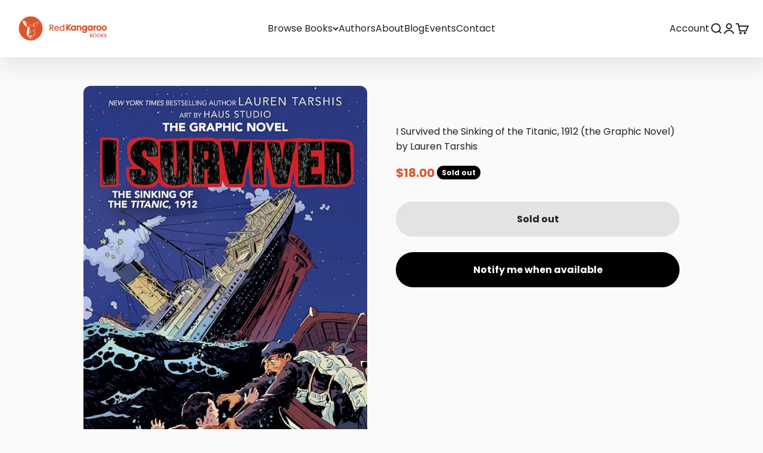

--- FILE ---
content_type: image/svg+xml
request_url: https://redkangaroobooks.au/cdn/shop/files/Friendly_support.svg?v=1700524884&width=24
body_size: 2624
content:
<svg width="45" height="83" viewBox="0 0 45 83" fill="none" xmlns="http://www.w3.org/2000/svg">
<path fill-rule="evenodd" clip-rule="evenodd" d="M33.0906 0.0123579C33.4263 -0.0304406 33.734 0.0379276 34.0136 0.217462C34.0362 0.3998 34.0594 0.58207 34.082 0.764408C34.938 2.55689 35.5758 4.42559 35.9963 6.3706C37.0697 10.9218 37.2064 15.5025 36.4065 20.1126C36.0414 22.4159 35.5628 24.6948 34.9708 26.9494C34.5182 28.9024 33.7661 30.7255 32.7146 32.4189C32.4405 32.7048 32.1554 32.9783 31.86 33.2393C32.0501 33.6416 32.221 34.0519 32.3728 34.4699C32.6524 34.6666 32.9026 34.8944 33.1248 35.1536C35.1478 38.1913 36.2875 41.5414 36.5432 45.2037C36.7483 48.2372 36.4516 51.2222 35.6545 54.16C34.6453 58.3038 33.1645 62.2691 31.2105 66.056C30.2554 67.969 28.9448 69.5982 27.2794 70.9444C25.2479 72.3808 23.083 72.6317 20.7844 71.6964C19.1539 70.5444 17.7752 69.1429 16.6481 67.4918C14.9058 65.7156 13.4473 63.7329 12.2725 61.5437C10.4338 58.3974 9.02088 55.0706 8.03371 51.562C7.3019 48.4875 7.18793 45.3879 7.69187 42.2639C7.93909 40.7771 8.21256 39.2958 8.51229 37.82C9.06607 36.9698 9.77252 36.2861 10.6317 35.7689C9.11188 42.1183 9.59045 48.3172 12.0674 54.3651C13.5741 58.0645 15.534 61.4829 17.9471 64.6203C18.2302 65.1187 18.4581 65.6424 18.6308 66.1928C19.4446 67.1438 20.3448 67.9984 21.3313 68.7566C21.4993 68.8632 21.6816 68.9316 21.8783 68.9617C22.4002 69.0376 22.9243 69.0943 23.4507 69.1326C24.2554 68.9699 24.9846 68.639 25.6385 68.1413C27.0982 66.91 28.2488 65.44 29.0911 63.7315C31.3787 59.0777 32.8828 54.1784 33.6034 49.0324C33.9152 45.656 33.4366 42.3971 32.1677 39.2557C31.7978 38.3864 31.3192 37.5887 30.7319 36.8628C30.3956 36.2582 30.0763 35.6429 29.7748 35.0169C29.4924 34.4307 29.3557 33.8154 29.3646 33.1709C29.4371 32.9578 29.528 32.7527 29.6381 32.5556C30.2964 32.0342 30.9118 31.4645 31.484 30.8464C32.2531 29.5661 32.8226 28.1987 33.1932 26.7443C34.4813 22.3096 35.2217 17.7859 35.4152 13.1732C35.3215 9.95535 34.8313 6.79906 33.9453 3.70424C33.8345 3.32671 33.6978 2.9621 33.535 2.61035C32.8767 3.10916 32.2839 3.67888 31.7575 4.31955C30.4838 6.43411 29.2983 8.59906 28.2023 10.8145C26.819 14.3954 25.8391 18.0873 25.2625 21.8902C25.1833 23.1763 25.1264 24.4638 25.0916 25.753C25.1346 26.4492 25.1916 27.1443 25.2625 27.8382C25.2789 28.0339 25.3587 28.1934 25.5018 28.3168C25.3595 28.9143 25.2 29.5069 25.0232 30.0944C24.8087 30.0051 24.6492 29.8571 24.5446 29.65C22.1749 29.4408 19.8048 29.2357 17.4343 29.0347C17.3341 28.9912 17.2429 28.9342 17.1609 28.8637C17.0898 28.9919 16.9872 29.0831 16.8532 29.1372C16.6973 29.05 16.5605 28.936 16.443 28.7954C16.2433 28.4644 16.061 28.1226 15.8961 27.7698C15.1559 23.7845 13.6974 20.0926 11.5205 16.6942C9.63585 13.6245 7.53927 10.7075 5.23062 7.94307C4.62774 7.29507 3.95541 6.73671 3.21375 6.26805C3.08139 6.21246 2.94466 6.17828 2.80354 6.1655C2.70776 8.60398 2.71911 11.0425 2.83773 13.4809C3.03135 17.1042 3.92013 20.5454 5.50409 23.8045C6.90017 26.7685 8.46122 29.6286 10.1873 32.3847C9.60926 32.8031 9.05096 33.2475 8.51229 33.7179C5.84039 30.5384 3.72098 27.006 2.15405 23.1208C1.78 22.0897 1.46093 21.0414 1.19689 19.9759C0.758516 17.938 0.39384 15.8869 0.103002 13.8227C-0.00549854 11.6821 -0.0282651 9.53988 0.0346336 7.39612C0.0939088 6.54877 0.412915 5.81955 0.991788 5.20834C1.06761 4.9199 1.18151 4.64642 1.33363 4.38792C1.8948 4.07398 2.49869 3.94866 3.14539 4.0119C4.35065 4.50975 5.38759 5.25046 6.25614 6.23386C8.94116 9.39781 11.334 12.7706 13.4348 16.3524C15.4247 19.5869 16.7693 23.0737 17.4685 26.8127C17.5237 27.2172 17.5123 27.616 17.4343 28.0091C19.4628 28.0508 21.4911 28.0735 23.5191 28.0775C22.4136 21.025 23.4961 14.3136 26.7666 7.94307C27.8835 6.07327 29.0685 4.25016 30.3217 2.47361C30.6834 2.09964 31.0711 1.7578 31.484 1.44809C31.7889 1.02933 32.1191 0.630543 32.4753 0.251647C32.6777 0.141984 32.8828 0.0621983 33.0906 0.0123579ZM31.2447 33.923C31.3322 33.9836 31.3322 34.0519 31.2447 34.1281C31.1722 34.0648 31.1722 33.9965 31.2447 33.923Z" fill="#222224"/>
<path fill-rule="evenodd" clip-rule="evenodd" d="M37.0558 29.2739C37.9747 29.1933 38.8634 29.3186 39.7222 29.6499C40.8113 30.1261 41.86 30.6731 42.8671 31.2908C44.4013 32.7005 45.1075 34.4553 44.9865 36.5551C45.061 38.7767 44.5025 40.8164 43.3115 42.6741C42.4582 43.6647 41.3753 44.1661 40.064 44.1782C40.9829 48.6693 41.3363 53.2048 41.1237 57.7834C40.7087 61.8308 39.6148 65.682 37.842 69.3377C35.9633 72.9044 33.5588 76.0836 30.6292 78.875C30.1697 79.2661 29.6912 79.6305 29.1934 79.9689C28.9617 80.1111 28.7108 80.1904 28.4414 80.2082C28.4352 80.9213 28.2418 81.5824 27.8603 82.1909C27.7985 82.2729 27.7188 82.3297 27.621 82.3618C26.1123 82.6975 24.5854 82.8568 23.0403 82.8404C22.5199 82.8807 22.121 82.6866 21.8439 82.2593C21.6691 81.9557 21.5323 81.6364 21.4337 81.3021C21.2202 79.757 21.0493 78.2071 20.9209 76.6531C20.9402 76.1417 21.02 75.6405 21.1602 75.149C21.2849 74.7073 21.5698 74.4222 22.0148 74.2944C23.7368 73.8548 25.4689 73.8096 27.2108 74.1576C27.6139 74.2499 27.9215 74.4666 28.1337 74.8071C28.3033 75.5722 28.4058 76.3468 28.4414 77.1316C32.0465 74.1098 34.8605 70.4863 36.8849 66.2611C38.6871 61.6346 39.5191 56.8379 39.3803 51.8696C39.396 49.3003 39.3051 46.7365 39.1068 44.1782C38.9004 44.1669 38.6953 44.1783 38.4915 44.2124C38.3815 44.4497 38.1989 44.5408 37.9446 44.4858C37.7962 44.3833 37.6485 44.2807 37.5002 44.1782C37.358 43.871 37.1987 43.5748 37.0216 43.2894C36.7611 39.6999 36.4309 36.1105 36.0303 32.5214C36.0542 32.2449 36.2142 32.1082 36.5088 32.1112C36.115 31.8545 35.7623 31.5469 35.4491 31.1882C35.1743 30.6313 35.231 30.1185 35.6201 29.6499C36.1041 29.512 36.5827 29.3866 37.0558 29.2739ZM36.714 32.2137C37.7825 32.0559 38.8081 32.204 39.7905 32.6581C40.4168 32.9598 41.0321 33.2788 41.6365 33.6153C42.3195 34.2724 42.6729 35.0814 42.6962 36.0424C42.8254 37.4551 42.7119 38.8452 42.3543 40.2128C41.8279 41.4614 40.9049 42.2362 39.5854 42.5373C39.4521 42.4889 39.3379 42.4091 39.2436 42.298C39.1246 42.2535 39.0111 42.2649 38.9017 42.3322C38.7807 42.1671 38.6782 41.9847 38.5941 41.7853C38.4136 41.1802 38.2768 40.5649 38.1839 39.9393C37.8625 37.5537 37.4523 35.1836 36.9532 32.8291C36.8931 32.6139 36.8131 32.4088 36.714 32.2137ZM26.9373 76.1745H27.3475C27.4546 76.6148 27.5458 77.0592 27.621 77.5077C27.5982 77.5644 27.5754 77.6218 27.5526 77.6786C27.1535 77.6957 26.9256 77.9008 26.8689 78.2939C27.0126 78.7786 27.2177 79.2346 27.4842 79.6613C27.217 79.945 27.0005 80.2636 26.8347 80.6184C25.6114 80.8967 24.3694 81.0334 23.1087 81.0286C22.9472 79.5731 22.8446 78.1148 22.801 76.6531C23.4157 76.4958 24.0423 76.3933 24.6811 76.3454C25.4393 76.3386 26.1913 76.2811 26.9373 76.1745Z" fill="#222224"/>
<path fill-rule="evenodd" clip-rule="evenodd" d="M15.1782 42.8108C16.735 42.6035 17.8631 43.1959 18.5624 44.5884C18.6298 44.7542 18.5842 44.8681 18.4257 44.9302C17.5284 44.7256 16.6282 44.5319 15.7251 44.3491C14.6402 44.2853 13.7059 44.6271 12.922 45.3746C12.6942 45.6481 12.4662 45.9216 12.2384 46.1951C11.993 46.2013 11.8448 46.076 11.794 45.819C11.7484 45.7051 11.7484 45.5912 11.794 45.4772C12.4707 44.0141 13.5988 43.1253 15.1782 42.8108Z" fill="#222224"/>
<path fill-rule="evenodd" clip-rule="evenodd" d="M27.4843 43.0159C28.8688 42.9094 29.7576 43.5133 30.1507 44.8276C30.1446 44.9033 30.122 44.9717 30.0823 45.0327C29.3221 45.026 28.57 44.9348 27.8262 44.7593C26.7592 44.7122 25.7792 44.9857 24.8864 45.5797C24.7137 45.6409 24.5656 45.6068 24.442 45.4771C24.2355 45.2636 24.1671 45.0129 24.2369 44.7251C24.7078 44.1071 25.3118 43.6627 26.0486 43.3919C26.5278 43.2323 27.0064 43.107 27.4843 43.0159Z" fill="#222224"/>
<path fill-rule="evenodd" clip-rule="evenodd" d="M26.3908 62.2273C26.5574 62.215 26.7055 62.2601 26.8352 62.3641C26.8798 62.5753 26.857 62.7804 26.7668 62.9794C26.5336 63.4689 26.2829 63.9475 26.0148 64.4151C25.733 64.7152 25.4139 64.9661 25.0576 65.1672C24.9575 65.1015 24.9006 65.0106 24.8867 64.8937C24.987 63.7567 25.4884 62.8679 26.3908 62.2273Z" fill="#222224"/>
<path fill-rule="evenodd" clip-rule="evenodd" d="M19.9638 62.911C20.2523 62.8755 20.503 62.9555 20.7159 63.1503C21.392 63.7561 22.0871 64.3372 22.8011 64.8937C22.8932 65.3108 22.8134 65.6868 22.5618 66.0218C22.3764 66.0724 22.2169 66.0266 22.0833 65.8851C21.4338 65.1446 20.7843 64.4035 20.1348 63.6631C19.9155 63.4436 19.8586 63.1927 19.9638 62.911Z" fill="#222224"/>
</svg>
